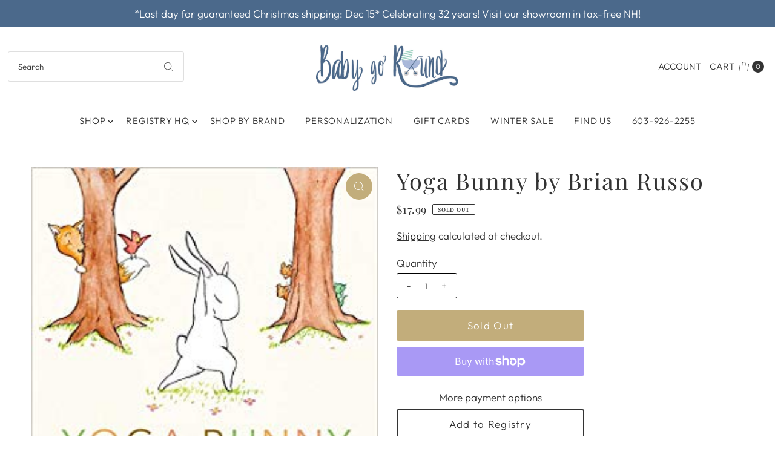

--- FILE ---
content_type: text/html; charset=utf-8
request_url: https://babygoroundinc.com/products/yoga-bunny-by-brian-russo?view=listing
body_size: 760
content:




<template data-html="listing">

  <div class="product-index-inner">
  
    <div class="so icn">Sold Out</div>
  

  <div class="prod-image">
    <a href="/products/yoga-bunny-by-brian-russo" title="Yoga Bunny by Brian Russo">
      <div class="reveal">




<div class="box-ratio " style="padding-bottom: 100.38461538461539%;">
  <img src="//babygoroundinc.com/cdn/shop/products/yoga_bunny.jpg?v=1571709034&amp;width=500" alt="" srcset="//babygoroundinc.com/cdn/shop/products/yoga_bunny.jpg?v=1571709034&amp;width=200 200w, //babygoroundinc.com/cdn/shop/products/yoga_bunny.jpg?v=1571709034&amp;width=300 300w, //babygoroundinc.com/cdn/shop/products/yoga_bunny.jpg?v=1571709034&amp;width=400 400w, //babygoroundinc.com/cdn/shop/products/yoga_bunny.jpg?v=1571709034&amp;width=500 500w" width="500" height="502" loading="lazy" fetchpriority="auto" sizes="(min-width: 1601px) 2000px,(min-width: 768px) and (max-width: 1600px) 1200px,(max-width: 767px) 100vw, 900px">
</div>
<noscript><img src="//babygoroundinc.com/cdn/shop/products/yoga_bunny.jpg?v=1571709034&amp;width=500" alt="" srcset="//babygoroundinc.com/cdn/shop/products/yoga_bunny.jpg?v=1571709034&amp;width=352 352w, //babygoroundinc.com/cdn/shop/products/yoga_bunny.jpg?v=1571709034&amp;width=500 500w" width="500" height="502"></noscript>


          
</div>
    </a>
  </div>

  
    <div class="product__grid--buttons">
      
        <button class="quick-view-2144054771766 product-listing__quickview-trigger js-modal-open js-quickview-trigger" type="button" name="button" data-wau-modal-target="quickview" data-product-url="/products/yoga-bunny-by-brian-russo?view=quick">
          <svg class="vantage--icon-theme-search " version="1.1" xmlns="http://www.w3.org/2000/svg" xmlns:xlink="http://www.w3.org/1999/xlink" x="0px" y="0px"
     viewBox="0 0 20 20" height="18px" xml:space="preserve">
      <g class="hover-fill" fill="var(--directional-color)">
        <path d="M19.8,19.1l-4.6-4.6c1.4-1.5,2.2-3.6,2.2-5.8c0-4.8-3.9-8.7-8.7-8.7S0,3.9,0,8.7s3.9,8.7,8.7,8.7
        c2.2,0,4.2-0.8,5.8-2.2l4.6,4.6c0.2,0.2,0.5,0.2,0.7,0C20.1,19.6,20.1,19.3,19.8,19.1z M1,8.7C1,4.5,4.5,1,8.7,1
        c4.2,0,7.7,3.4,7.7,7.7c0,4.2-3.4,7.7-7.7,7.7C4.5,16.4,1,13,1,8.7z"/>
      </g>
    <style>.product-listing__quickview-trigger .vantage--icon-theme-search:hover .hover-fill { fill: var(--directional-color);}</style>
    </svg>








        </button>
      

      
    </div>
  

</div>

<div class="product-info">
  <div class="product-info-inner">
    <h3 class="product-title h5">
      <a href="/products/yoga-bunny-by-brian-russo">
        Yoga Bunny by Brian Russo
      </a>
    </h3>
    

<div class="price price--listing price--sold-out "
><dl class="price__regular">
    <dt>
      <span class="visually-hidden visually-hidden--inline">Regular Price</span>
    </dt>
    <dd>
      <span class="price-item price-item--regular">$17.99
</span>
    </dd>
  </dl>
  <dl class="price__sale">
    <dt>
      <span class="visually-hidden visually-hidden--inline">Sale Price</span>
    </dt>
    <dd>
      <span class="price-item price-item--sale">$17.99
</span>
    </dd>
    <dt>
      <span class="visually-hidden visually-hidden--inline">Regular Price</span>
    </dt>
    <dd>
      <s class="price-item price-item--regular">
        
      </s>
    </dd>
  </dl>
  <dl class="price__unit">
    <dt>
      <span class="visually-hidden visually-hidden--inline">Unit Price</span>
    </dt>
    <dd class="price-unit-price"><span></span><span aria-hidden="true">/</span><span class="visually-hidden">per&nbsp;</span><span></span></dd>
  </dl>
</div>


    <div class="clear"></div>

    <div class="product_listing_options"></div><!-- /.product_listing_options -->

  </div>
</div>


</template>
